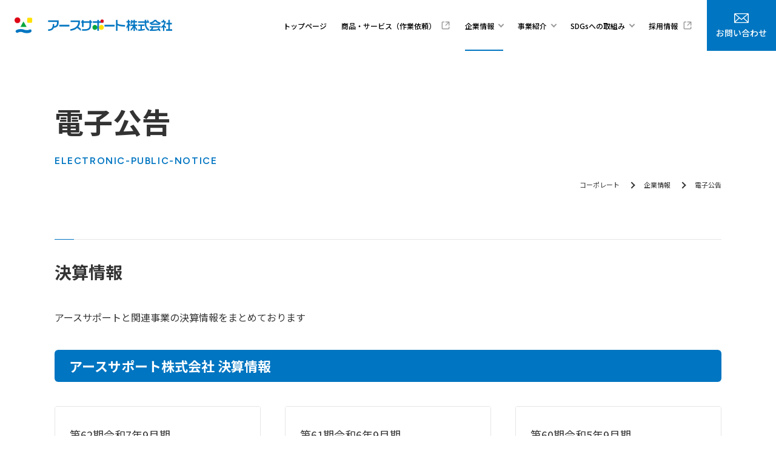

--- FILE ---
content_type: text/html; charset=UTF-8
request_url: http://www.earth-support.jp/corp/company/ir/
body_size: 17687
content:
<!DOCTYPE html>
<!--
/*--------------------------------------------------
  レイアウトID   : 1

  基本骨格となるhtml
  ・基本的にはこのデータをいつも利用する
  ・既存のコーディング済みページのhtml（head、body直下のdivやclassの指定）を利用したいといった
    個別のhtml構造を使用する場合に新しいレイアウトを追加する

  実装では…
  ・DBに格納されたレイアウトレコードを読み出し
  ・DBに格納されたレイアウトではinclude部分は置換タグ
  --------------------------------------------------*/
-->
<html lang="ja">
<head>
  <!-- 共通メタ -->
  
        <meta charset="utf-8">
        <title>電子公告 | 産業廃棄物、汚泥、廃プラスチックの処理ならアースサポート株式会社</title>
        <link rel="shortcut icon" href="/upload/save/common/68d2a5b5fd6027bef215d4a47872e8df.ico">
        <link rel="apple-touch-icon" href="/upload/save/common/fa1a744def02918e3f6b72739e519fd9.png" sizes="180x180">
        <link rel="icon" type="image/png" href="/upload/save/common/fa1a744def02918e3f6b72739e519fd9.png" sizes="192x192">
        <meta http-equiv="X-UA-Compatible" content="IE=edge">
        <meta name="viewport" content="width=device-width,user-scalable=yes,maximum-scale=1">
        <meta name="format-detection" content="telephone=no">
        <meta name="keywords" content="">
        <meta name="description" content="">
        
        

        <link rel="stylesheet" href="//cdn.jsdelivr.net/normalize/3.0.3/normalize.min.css">
        <link rel="stylesheet" href="//fonts.googleapis.com/earlyaccess/notosansjapanese.css">
        <link rel="stylesheet" href="//fonts.googleapis.com/css?family=Lato|Oswald|Roboto|Oxygen:400,700&display=swap">
        <link rel="stylesheet" href="/front/assets/css/import.css">

          <script src="//ajax.googleapis.com/ajax/libs/jquery/2.1.4/jquery.min.js"></script>
        

  <!-- 共通css -->
  <style>
/*  begin parts css..  parts_id : 1383  */
.tm1_pt1 .header {
  position: fixed;
  top: 0;
  right: 0;
  left: 0;
  background: #fff;
  z-index: 100;
}
.tm1_pt1 .header.is-fixed {
  box-shadow: 0 0 10px rgba(0, 0, 0, .1);
}
.tm1_pt1 .header-inner {
  display: flex;
  justify-content: space-between;
  align-items: center;
  padding: 0 0 0 40px;
  height: 84px;
}
.tm1_pt1 .header-logo {
  line-height: 1;
  font-size: inherit;
}
.tm1_pt1 .header-nav {
  display: flex;
  align-items: center;
}
.tm1_pt1 .header-nav-li {
  display: flex;
}
.tm1_pt1 .header-nav-item + .header-nav-item {
  margin: 0 0 0 40px;
}
.tm1_pt1 .header-nav-item > a {
  display: flex;
  justify-content: center;
  align-items: center;
  position: relative;
  height: 84px;
  font-size: 12px;
  font-weight: 500;
}
.tm1_pt1 .header-nav-item > span {
  display: flex;
  justify-content: center;
  align-items: center;
  position: relative;
  height: 84px;
  font-size: 14px;
  font-weight: 500;
  color: #000;
}
.tm1_pt1 .header-nav-item > a::before {
  content: "";
  position: absolute;
  bottom: 0;
  left: 0;
  width: 100%;
  height: 2px;
  background: #0075C1;
  transform: scale(0, 1);
  transform-origin: left top;
  transition: .3s;
}
.tm1_pt1 .header-nav-item > span::before {
  content: "";
  position: absolute;
  bottom: 0;
  left: 0;
  width: 100%;
  height: 2px;
  background: #0075C1;
  transform: scale(0, 1);
  transform-origin: left top;
  transition: .3s;
}
.tm1_pt1 .lower-nav-item > a::after {
  content: "";
  display: inline-block;
  width: 7px;
  height: 7px;
  border-right: 2px solid #999;
  border-bottom: 2px solid #999;
  transform: translateY(-2px) rotate(45deg);
  margin: 0 0 0 8px;
  transition: .3s;
}
.tm1_pt1 .lower-nav-item.is-open > a::after {
  transform: rotate(-135deg);
}
.tm1_pt1 .header-nav-item > a[target="_blank"]::after {
  content: "\e920";
  width: auto;
  height: auto;
  font-family: "icomoon";
  font-size: 16px;
  color: #999;
  line-height: 1;
  border: none;
  transform: none;
  margin: 0 0 0 8px;
}
.tm1_pt1 .header-nav-item > a:hover {
  text-decoration: none;
}
.tm1_pt1 .header-nav-btn:hover {
  opacity: 1;
}
.tm1_pt1 .header-contact {
  margin: 0 0 0 40px;
}
.tm1_pt1 .header-contact a {
  display: flex;
  flex-direction: column;
  justify-content: center;
  align-items: center;
  width: 184px;
  height: 84px;
  font-size: 14px;
  font-weight: 500;
  color: #fff;
  line-height: 1.2;
  background: #0075C1;
}
.tm1_pt1 .header-contact a img {
  margin: 0 0 8px;
}
.tm1_pt1 .mega-menu {
  display: none;
  position: absolute;
  top: 84px;
  right: 0;
  left: 0;
  padding: 56px 16px;
  background: #F9F9F9;
  box-shadow: 0 5px 5px rgba(0, 0, 0, .1);
}
.tm1_pt1 .mega-menu-inner {
  display: flex;
  justify-content: space-between;
  align-items: flex-start;
  max-width: 1100px;
  margin: 0 auto;
}
.tm1_pt1 .mega-menu-ttl {
  flex: 0 0 245px;
  margin: 0 40px 0 0;
}
.tm1_pt1 .mega-menu-ttl-en {
  font-family: 'Figtree';
  font-size: 56px;
  font-weight: 600;
  line-height: 1.2;
  margin: 0 0 8px;
}
.tm1_pt1 .mega-menu-ttl-ja {
  font-size: 14px;
  font-weight: 500;
  color: #0075C1;
  line-height: 1.2;
}
.tm1_pt1 .mega-menu-ttl-btn {
  margin: 32px 0 0;
}
.tm1_pt1 .mega-menu-ttl-btn a {
  position: relative;
  display: flex;
  align-items: center;
  font-size: 14px;
  font-weight: 500;
  color: #fff;
  border: 1px solid #0075C1;
  border-radius: 9999px;
  background: #0075C1;
  padding: 12px 40px;
}
.tm1_pt1 .mega-menu-ttl-btn a::after {
  content: "";
  position: absolute;
  top: 50%;
  right: 16px;
  display: inline-block;
  width: 15px;
  height: 16px;
  background-image: url([data-uri]);
  background-size: contain;
  background-repeat: no-repeat;
  filter: brightness(0) invert(1);
  transform: translateY(-50%);
  transition: .3s;
}
.tm1_pt1 .mega-menu-list {
  flex: 1;
  display: grid;
  grid-template-columns: repeat(3, 1fr);
  gap: 24px 40px;
}
.tm1_pt1 .mega-menu-list-item {
  position: relative;
  border-bottom: 1px solid #E6E6E6;
}
.tm1_pt1 .mega-menu-list-item::before {
  content: "";
  position: absolute;
  bottom: -1px;
  left: 0;
  width: 100%;
  height: 1px;
  background: #0075C1;
  transform: scale(0, 1);
  transform-origin: left top;
  transition: .3s;
}
.tm1_pt1 .mega-menu-list-item a {
  display: block;
  position: relative;
  font-size: 14px;
  padding: 0 32px 24px 0;
}
.tm1_pt1 .mega-menu-list-item a::before {
  content: "";
  position: absolute;
  top: 4px;
  right: 0;
  display: inline-block;
  width: 15px;
  height: 16px;
  background-image: url([data-uri]);
  background-size: contain;
  background-repeat: no-repeat;
  transition: .3s;
}
.tm1_pt1 .mega-menu-list-item a[target="_blank"]::before {
  content: none;
}
.tm1_pt1 .mega-menu-list-item a[target="_blank"]::after {
  content: "\e920";
  position: absolute;
  top: 4px;
  right: 0;
  font-family: "icomoon";
  font-size: 16px;
  color: #999;
  line-height: 1;
  transition: .3s;
}
.tm1_pt1 .mega-menu-list-item a[href*=".pdf"]::after {
  /*content: "\e98b";*/
  /*position: absolute;*/
  /*top: 4px;*/
  /*right: 0;*/
  /*font-family: "icomoon";*/
  /*font-size: 16px;*/
  /*color: #999;*/
  /*line-height: 1;*/
  /*transition: .3s;*/
}
.tm1_pt1 .accordion-menu {
  display: none;
}

@media screen and (min-width: 768px) {
.tm1_pt1   .header-nav-item > a:hover::before {
    transform: scale(1, 1);
  }
.tm1_pt1   .header-nav-item > span:hover::before {
    transform: scale(1, 1);
  }
.tm1_pt1   .header-nav-item > a.is-current::before {
    transform: scale(1, 1);
  }
.tm1_pt1   .mega-menu-ttl-btn a:hover {
    color: #0075C1;
    background: #fff;
  }
.tm1_pt1   .mega-menu-ttl-btn a:hover::after {
    filter: none;
  }
.tm1_pt1   .mega-menu-list-item:hover::before {
    transform: scale(1, 1);
  }
.tm1_pt1   .mega-menu-list-item a:hover::before {
    background-image: url([data-uri]);
  }
.tm1_pt1   .mega-menu-list-item a[target="_blank"]:hover::after {
    color: #0075C1;
  }
.tm1_pt1   .header-contact a:hover {
    opacity: .7;
  }
}

@media screen and (max-width: 1300px) {
.tm1_pt1   .header-inner {
    padding: 0 0 0 24px;
  }
.tm1_pt1   .header-logo {
    width: 260px;
  }
.tm1_pt1   .header-nav-item + .header-nav-item {
    margin: 0 0 0 24px;
  }
.tm1_pt1   .header-contact {
    margin: 0 0 0 24px;
  }
.tm1_pt1   .header-contact a {
    width: 114px;
  }
}

@media screen and (max-width: 767px) {
.tm1_pt1   .header-inner {
    height: 80px;
    padding: 0 16px;
  }
.tm1_pt1   .header-logo img {
    width: 200px;
  }
.tm1_pt1   .header-nav {
    display: block;
    position: fixed;
    top: 80px;
    right: -100vw;
    width: 100vw;
    height: calc(100vh - 80px);
    height: calc(100svh - 80px);
    overflow: auto;
    background: #F2F2F2;
    visibility: hidden;
    transition: .3s;
  }
.tm1_pt1   .header-nav.is-open {
    right: 0;
    visibility: visible;
  }
.tm1_pt1   .header-nav-li {
    display: block;
    background: #fff;
    padding: 0 16px;
  }
.tm1_pt1   .header-nav-item {
    position: relative;
    border-bottom: 1px solid #E6E6E6;
  }
.tm1_pt1   .header-nav-item + .header-nav-item {
    margin: 0;
  }
.tm1_pt1   .lower-nav-item::after {
    content: "";
    position: absolute;
    top: 32px;
    right: 24px;
    display: inline-block;
    width: 7px;
    height: 7px;
    border-right: 2px solid #999;
    border-bottom: 2px solid #999;
    transform: rotate(45deg);
    transition: .3s;
  }
.tm1_pt1   .lower-nav-item.accordion-open::after {
    transform: rotate(-135deg);
  }
.tm1_pt1   .header-nav-item > a {
    display: block;
    height: auto;
    padding: 24px 40px 24px 24px;
  }
.tm1_pt1   .header-nav-item > span {
    display: block;
    height: auto;
    padding: 24px 40px 24px 24px;
  }
.tm1_pt1   .header-nav-item:not(.lower-nav-item) > a::before {
    top: 32px;
    right: 24px;
    left: auto;
    width: 10px;
    height: 10px;
    background-image: url([data-uri]);
    background-size: contain;
    background-repeat: no-repeat;
    background-color: transparent;
    transform: rotate(-90deg);
    transform-origin: inherit;
  }
.tm1_pt1   .header-nav-item:not(.lower-nav-item) > a[target="_blank"]::before {
    content: none;
  }
.tm1_pt1   .header-nav-item:not(.lower-nav-item) > a[target="_blank"]::after {
    position: absolute;
    top: 30px;
    right: 22px;
    font-size: 14px;
    margin: 0;
  }
.tm1_pt1   .lower-nav-item > a {
    display: inline-block;
  }
.tm1_pt1   .lower-nav-item > a::after {
    content: none;
  }
.tm1_pt1   .accordion-menu {
    background: #F9F9F9;
  }
.tm1_pt1   .accordion-menu-item + .accordion-menu-item {
    border-top: 1px solid #E6E6E6;
  }
.tm1_pt1   .accordion-menu-item a {
    position: relative;
    display: block;
    padding: 16px 40px 16px 24px;
  }
.tm1_pt1   .accordion-menu-item a::before {
    content: "";
    position: absolute;
    top: 24px;
    right: 24px;
    width: 10px;
    height: 10px;
    background-image: url([data-uri]);
    background-size: contain;
    background-repeat: no-repeat;
    background-color: transparent;
    transform: rotate(-90deg);
  }
.tm1_pt1   .accordion-menu-item a[target="_blank"]::before {
    content: none;
  }
.tm1_pt1   .accordion-menu-item a[target="_blank"]::after {
    content: "\e920";
    position: absolute;
    top: 22px;
    right: 22px;
    font-family: "icomoon";
    font-size: 14px;
    color: #999;
    line-height: 1;
  }
.tm1_pt1   .accordion-menu-item a[href*=".pdf"]::after {
    /*content: "\e98b";*/
    /*position: absolute;*/
    /*top: 22px;*/
    /*right: 22px;*/
    /*font-family: "icomoon";*/
    /*font-size: 14px;*/
    /*color: #999;*/
    /*line-height: 1;*/
  }
.tm1_pt1   .header-contact {
    background: #fff;
    padding: 24px 16px;
    margin: 0;
  }
.tm1_pt1   .header-contact a {
    flex-direction: inherit;
    width: auto;
    height: auto;
    padding: 14px 16px;
    border-radius: 9999px;
  }
.tm1_pt1   .header-contact a img {
    flex-shrink: 0;
    margin: 0 16px 0 0;
  }
.tm1_pt1   .hbg-bottom {
    padding: 40px 16px;
  }
.tm1_pt1   .hbg-bottom-nav-item + .hbg-bottom-nav-item {
    margin: 16px 0 0;
  }
.tm1_pt1   .hbg-bottom-nav-item a {
    font-size: 12px;
  }
.tm1_pt1   .header-nav-btn {
    position: absolute;
    top: 16px;
    right: 16px;
    display: block;
    width: 48px;
    height: 48px;
    transition: .3s;
  }
.tm1_pt1   .header-nav-btn-line {
    position: absolute;
    top: 0;
    right: 0;
    bottom: 0;
    left: 0;
    display: block;
    width: 24px;
    height: 1px;
    background: #333;
    margin: auto;
    transition: .3s;
  }
.tm1_pt1   .header-nav-btn-line::before {
    content: "";
    position: absolute;
    top: -8px;
    display: block;
    width: 100%;
    height: 100%;
    background: #333;
    transition: .3s;
  }
.tm1_pt1   .header-nav-btn-line::after {
    content: "";
    position: absolute;
    top: 8px;
    display: block;
    width: 100%;
    height: 100%;
    background: #333;
    transition: .3s;
  }
.tm1_pt1   .header-nav-btn.is-open .header-nav-btn-line {
    background: transparent;
  }
.tm1_pt1   .header-nav-btn.is-open .header-nav-btn-line::before {
    top: 0;
    background: #333;
    transform: rotate(45deg);
  }
.tm1_pt1   .header-nav-btn.is-open .header-nav-btn-line::after {
    top: 0;
    background: #333;
    transform: rotate(-45deg);
  }
}
@media screen and (min-width: 769px) {
.tm1_pt1   .sp-only {
    display: none;
  }
}
@media screen and (max-width: 768px) {
.tm1_pt1   .pc-only {
    display: none;
  }
}body {
  line-height: 1.8;
  color: #333;
  font-size: 16px;
  font-family: 'Noto Sans JP', sans-serif;
}
body.is-fixed {
  position: fixed;
  width: 100%;
  z-index :1
}
a {
  color: #333;
  text-decoration: none;
  transition: .3s;
}
a:hover {
  text-decoration: none;
  opacity: 1;
}
img {
  max-width: 100%;
  height: auto;
}
.main-container {
  margin-top: 84px;
}
.page-content-width {
  width: auto;
  max-width: 1100px;
}
h1,
h2,
h3,
h4,
h5,
h6 {
  line-height: 1.5;
}
.visually-hidden {
  position: absolute;
  white-space: nowrap;
  width: 1px;
  height: 1px;
  overflow: hidden;
  border: 0;
  padding: 0;
  clip: rect(0 0 0 0);
  clip-path: inset(50%); 
  margin: -1px;
}

@media screen and (max-width: 1100px) {
  .page-content-width {
    margin: 0 16px;
  }
}

@media screen and (max-width: 896px) {
  .pc-only {
    display: block!important;
  }
  .sp-only {
    display: none!important;
  }
}

@media screen and (min-width: 768px) {
  a[href^="tel:"]{
    pointer-events: none;
  }
}

@media screen and (max-width: 767px) {
  body {
    font-size: 14px;
  }
  .pc-only {
    display: none!important;
  }
  .sp-only {
    display: block!important;
  }
  .main-container {
    margin-top: 80px;
  }
  .page-content-width {
    margin: 0 16px;
  }
  .page-content-width .page-content-width {
    margin: 0 16px;
  }
}

.template-section-wrapper.tm-wrp1 {display: flex;margin: auto;}
.template-section.tm1.template-section-left {width: 0%;}
.template-section.tm1.template-section-center {width: 100%;}
.template-section.tm1.template-section-right {width: %;}


/*  begin parts css..  parts_id : 3417  */
.tm2_pt2 .page-ttl {
  margin: 80px 0 16px;
}
.tm2_pt2 .page-ttl-ja {
  font-size: 48px;
  font-weight: 700;
  line-height: 1.5;
  word-break: break-all;
  margin: 0 0 16px;
}
.tm2_pt2 .page-ttl-en {
  font-family: 'Figtree';
  font-size: 16px;
  font-weight: 600;
  color: #0075C1;
  line-height: 1.75;
  letter-spacing: .1em;
}

@media screen and (max-width: 767px) {
.tm2_pt2   .page-ttl {
    margin-top: 40px;
  }
.tm2_pt2   .page-ttl-ja {
    font-size: 32px;
  }
.tm2_pt2   .page-ttl-en {
    font-size: 14px;
  }
}

.template-section-wrapper.tm-wrp2 {display: flex;margin: auto;}
.template-section.tm2.template-section-left {width: 0%;}
.template-section.tm2.template-section-center {width: 100%;}
.template-section.tm2.template-section-right {width: %;}


/*  begin parts css..  parts_id : 3418  */
.tm3_pt3 .breadcrumb {
  padding: 0 16px;
  margin: 0 0 80px;
  font-size: 11px;
}
.tm3_pt3 .breadcrumb-inner {
  max-width: 1100px;
  margin: 0 auto;
}
.tm3_pt3 .mod-panel-layout {
  display: flex;
  justify-content: flex-end;
  align-items: center;
  word-spacing: 0;
}
.tm3_pt3 .mod-panel-layout > li {
  display: flex;
  align-items: center;
}
.tm3_pt3 .breadcrumb li + li:before {
  content: "";
  display: block;
  width: 8px;
  height: 8px;
  margin: 0 16px;
  border-top: 2px solid #333;
  border-right: 2px solid #333;
  transform: rotate(45deg);
}
.tm3_pt3 .breadcrumb a {
  color: inherit;
}
.tm3_pt3 .breadcrumb a:hover {
  text-decoration: underline;
}

@media screen and (max-width: 767px) {
.tm3_pt3   .breadcrumb {
    margin: 0 0 40px;
    font-size: 10px;
  }
.tm3_pt3   .breadcrumb li + li:before {
    width: 6px;
    height: 6px;
    margin: 0 8px;
    border-width: 1px;
  }
}

.template-section-wrapper.tm-wrp3 {display: flex;margin: auto;}
.template-section.tm3.template-section-left {width: 0%;}
.template-section.tm3.template-section-center {width: 100%;}
.template-section.tm3.template-section-right {width: %;}


/*  begin parts css..  parts_id : 3420  */
.tm4_pt4 .ttl {
  position: relative;
  font-size: 28px;
  font-weight: 700;
  line-height: 1.5;
  border-top: 1px solid #E6E6E6;
  padding: 32px 0 0;
  margin: 0 0 40px;
}
.tm4_pt4 .ttl::before {
  content: "";
  position: absolute;
  top: -1px;
  left: 0;
  display: block;
  width: 32px;
  height: 1px;
  background: #0075C1;
}

@media screen and (max-width: 767px) {
.tm4_pt4   .ttl {
    font-size: 24px;
    padding: 24px 0 0;
    margin: 0 0 24px;
  }
}

.template-section-wrapper.tm-wrp4 {display: flex;margin: auto;}
.template-section.tm4.template-section-left {width: 0%;}
.template-section.tm4.template-section-center {width: 100%;}
.template-section.tm4.template-section-right {width: %;}


/*  begin parts css..  parts_id : 1748  */
.tm5_pt5 .txt {
  margin: 0 0 40px;
}
.tm5_pt5 .txt.space {
  margin: 0 0 80px;
}

@media screen and (max-width: 767px) {
.tm5_pt5   .txt {
    margin: 0 0 24px;
  }
.tm5_pt5   .txt.space {
    margin: 0 0 40px;
  }
}

.template-section-wrapper.tm-wrp5 {display: flex;margin: auto;}
.template-section.tm5.template-section-left {width: 0%;}
.template-section.tm5.template-section-center {width: 100%;}
.template-section.tm5.template-section-right {width: %;}


/*  begin parts css..  parts_id : 3421  */
.tm6_pt6 .ttl {
  font-size: 22px;
  font-weight: 700;
  color: #fff;
  line-height: 1.5;
  border-radius: 6px;
  background: #0075C1;
  padding: 10px 24px;
  margin: 0 0 40px;
}

@media screen and (max-width: 767px) {
.tm6_pt6   .ttl {
    font-size: 20px;
    margin: 0 0 24px;
  }
}

.template-section-wrapper.tm-wrp6 {display: flex;margin: auto;}
.template-section.tm6.template-section-left {width: 0%;}
.template-section.tm6.template-section-center {width: 100%;}
.template-section.tm6.template-section-right {width: %;}


/*  begin parts css..  parts_id : 3492  */
.tm7_pt7 .pdf-li {
  display: grid;
  grid-template-columns: repeat(3, 1fr);
  gap: 0 40px;
  margin: 0 0 40px;
}
.tm7_pt7 .pdf-li.space {
  margin: 0 0 80px;
}
.tm7_pt7 .pdf-item {
  display: flex;
  flex-direction: column;
  border: 1px solid #E6E6E6;
  border-radius: 3px;
}
.tm7_pt7 .pdf-item-ttl {
  flex-grow: 1;
  font-size: 18px;
  line-height: 1.6;
  background: #fff;
  padding: 32px 24px;
}
.tm7_pt7 .pdf-item-link a {
  display: flex;
  justify-content: center;
  align-items: center;
  font-size: 14px;
  font-weight: 700;
  color: #0075C1;
  text-align: center;
  background: #F5F5F5;
  padding: 24px;
}
.tm7_pt7 .pdf-item-link a::after {
  content: "\e98b";
  flex-shrink: 0;
  display: inline-block;
  font-family: "icomoon";
  font-size: 16px;
  font-weight: 400;
  color: #0075C1;
  line-height: 1;
  margin: 0 0 0 16px;
}
.tm7_pt7 .pdf-item-link a span {
  background: linear-gradient(#0075C1, #0075C1) 0 100%/0 1px no-repeat;
  transition: background .3s;
}

@media screen and (min-width: 768px) {
.tm7_pt7   .pdf-item-link a:hover span {
    background-size: 100% 1px;
  }
}

@media screen and (max-width: 767px) {
.tm7_pt7   .pdf-li {
    display: grid;
    grid-template-columns: repeat(1, 1fr);
    gap: 24px 0;
    margin: 0 0 24px;
  }
.tm7_pt7   .pdf-li.space {
    margin: 0 0 40px;
  }
.tm7_pt7   .pdf-item-ttl {
    padding: 24px 16px;
  }
.tm7_pt7   .pdf-item-link a {
    padding: 16px;
  }
}

.template-section-wrapper.tm-wrp7 {display: flex;margin: auto;}
.template-section.tm7.template-section-left {width: 0%;}
.template-section.tm7.template-section-center {width: 100%;}
.template-section.tm7.template-section-right {width: %;}


/*  begin parts css..  parts_id : 3492  */
.tm8_pt8 .pdf-li {
  display: grid;
  grid-template-columns: repeat(3, 1fr);
  gap: 0 40px;
  margin: 0 0 40px;
}
.tm8_pt8 .pdf-li.space {
  margin: 0 0 80px;
}
.tm8_pt8 .pdf-item {
  display: flex;
  flex-direction: column;
  border: 1px solid #E6E6E6;
  border-radius: 3px;
}
.tm8_pt8 .pdf-item-ttl {
  flex-grow: 1;
  font-size: 18px;
  line-height: 1.6;
  background: #fff;
  padding: 32px 24px;
}
.tm8_pt8 .pdf-item-link a {
  display: flex;
  justify-content: center;
  align-items: center;
  font-size: 14px;
  font-weight: 700;
  color: #0075C1;
  text-align: center;
  background: #F5F5F5;
  padding: 24px;
}
.tm8_pt8 .pdf-item-link a::after {
  content: "\e98b";
  flex-shrink: 0;
  display: inline-block;
  font-family: "icomoon";
  font-size: 16px;
  font-weight: 400;
  color: #0075C1;
  line-height: 1;
  margin: 0 0 0 16px;
}
.tm8_pt8 .pdf-item-link a span {
  background: linear-gradient(#0075C1, #0075C1) 0 100%/0 1px no-repeat;
  transition: background .3s;
}

@media screen and (min-width: 768px) {
.tm8_pt8   .pdf-item-link a:hover span {
    background-size: 100% 1px;
  }
}

@media screen and (max-width: 767px) {
.tm8_pt8   .pdf-li {
    display: grid;
    grid-template-columns: repeat(1, 1fr);
    gap: 24px 0;
    margin: 0 0 24px;
  }
.tm8_pt8   .pdf-li.space {
    margin: 0 0 40px;
  }
.tm8_pt8   .pdf-item-ttl {
    padding: 24px 16px;
  }
.tm8_pt8   .pdf-item-link a {
    padding: 16px;
  }
}

.template-section-wrapper.tm-wrp8 {display: flex;margin: auto;}
.template-section.tm8.template-section-left {width: 0%;}
.template-section.tm8.template-section-center {width: 100%;}
.template-section.tm8.template-section-right {width: %;}


/*  begin parts css..  parts_id : 3492  */
.tm9_pt9 .pdf-li {
  display: grid;
  grid-template-columns: repeat(3, 1fr);
  gap: 0 40px;
  margin: 0 0 40px;
}
.tm9_pt9 .pdf-li.space {
  margin: 0 0 80px;
}
.tm9_pt9 .pdf-item {
  display: flex;
  flex-direction: column;
  border: 1px solid #E6E6E6;
  border-radius: 3px;
}
.tm9_pt9 .pdf-item-ttl {
  flex-grow: 1;
  font-size: 18px;
  line-height: 1.6;
  background: #fff;
  padding: 32px 24px;
}
.tm9_pt9 .pdf-item-link a {
  display: flex;
  justify-content: center;
  align-items: center;
  font-size: 14px;
  font-weight: 700;
  color: #0075C1;
  text-align: center;
  background: #F5F5F5;
  padding: 24px;
}
.tm9_pt9 .pdf-item-link a::after {
  content: "\e98b";
  flex-shrink: 0;
  display: inline-block;
  font-family: "icomoon";
  font-size: 16px;
  font-weight: 400;
  color: #0075C1;
  line-height: 1;
  margin: 0 0 0 16px;
}
.tm9_pt9 .pdf-item-link a span {
  background: linear-gradient(#0075C1, #0075C1) 0 100%/0 1px no-repeat;
  transition: background .3s;
}

@media screen and (min-width: 768px) {
.tm9_pt9   .pdf-item-link a:hover span {
    background-size: 100% 1px;
  }
}

@media screen and (max-width: 767px) {
.tm9_pt9   .pdf-li {
    display: grid;
    grid-template-columns: repeat(1, 1fr);
    gap: 24px 0;
    margin: 0 0 24px;
  }
.tm9_pt9   .pdf-li.space {
    margin: 0 0 40px;
  }
.tm9_pt9   .pdf-item-ttl {
    padding: 24px 16px;
  }
.tm9_pt9   .pdf-item-link a {
    padding: 16px;
  }
}

.template-section-wrapper.tm-wrp9 {display: flex;margin: auto;}
.template-section.tm9.template-section-left {width: 0%;}
.template-section.tm9.template-section-center {width: 100%;}
.template-section.tm9.template-section-right {width: %;}


/*  begin parts css..  parts_id : 3421  */
.tm10_pt10 .ttl {
  font-size: 22px;
  font-weight: 700;
  color: #fff;
  line-height: 1.5;
  border-radius: 6px;
  background: #0075C1;
  padding: 10px 24px;
  margin: 0 0 40px;
}

@media screen and (max-width: 767px) {
.tm10_pt10   .ttl {
    font-size: 20px;
    margin: 0 0 24px;
  }
}

.template-section-wrapper.tm-wrp10 {display: flex;margin: auto;}
.template-section.tm10.template-section-left {width: 0%;}
.template-section.tm10.template-section-center {width: 100%;}
.template-section.tm10.template-section-right {width: %;}


/*  begin parts css..  parts_id : 3492  */
.tm11_pt11 .pdf-li {
  display: grid;
  grid-template-columns: repeat(3, 1fr);
  gap: 0 40px;
  margin: 0 0 40px;
}
.tm11_pt11 .pdf-li.space {
  margin: 0 0 80px;
}
.tm11_pt11 .pdf-item {
  display: flex;
  flex-direction: column;
  border: 1px solid #E6E6E6;
  border-radius: 3px;
}
.tm11_pt11 .pdf-item-ttl {
  flex-grow: 1;
  font-size: 18px;
  line-height: 1.6;
  background: #fff;
  padding: 32px 24px;
}
.tm11_pt11 .pdf-item-link a {
  display: flex;
  justify-content: center;
  align-items: center;
  font-size: 14px;
  font-weight: 700;
  color: #0075C1;
  text-align: center;
  background: #F5F5F5;
  padding: 24px;
}
.tm11_pt11 .pdf-item-link a::after {
  content: "\e98b";
  flex-shrink: 0;
  display: inline-block;
  font-family: "icomoon";
  font-size: 16px;
  font-weight: 400;
  color: #0075C1;
  line-height: 1;
  margin: 0 0 0 16px;
}
.tm11_pt11 .pdf-item-link a span {
  background: linear-gradient(#0075C1, #0075C1) 0 100%/0 1px no-repeat;
  transition: background .3s;
}

@media screen and (min-width: 768px) {
.tm11_pt11   .pdf-item-link a:hover span {
    background-size: 100% 1px;
  }
}

@media screen and (max-width: 767px) {
.tm11_pt11   .pdf-li {
    display: grid;
    grid-template-columns: repeat(1, 1fr);
    gap: 24px 0;
    margin: 0 0 24px;
  }
.tm11_pt11   .pdf-li.space {
    margin: 0 0 40px;
  }
.tm11_pt11   .pdf-item-ttl {
    padding: 24px 16px;
  }
.tm11_pt11   .pdf-item-link a {
    padding: 16px;
  }
}

.template-section-wrapper.tm-wrp11 {display: flex;margin: auto;}
.template-section.tm11.template-section-left {width: 0%;}
.template-section.tm11.template-section-center {width: 100%;}
.template-section.tm11.template-section-right {width: %;}


/*  begin parts css..  parts_id : 3442  */
.tm12_pt12 .btn {
  margin: 0 0 40px;
}
.tm12_pt12 .btn.space {
  margin: 0 0 80px;
}
.tm12_pt12 .btn-left {
  text-align: left;
}
.tm12_pt12 .btn-right {
  text-align: right;
}
.tm12_pt12 .btn-center {
  text-align: center;
}
.tm12_pt12 .btn a {
  position: relative;
  display: inline-flex;
  justify-content: center;
  align-items: center;
  min-width: 245px;
  font-size: 14px;
  font-weight: 500;
  line-height: 1.4;
  text-align: center;
  border: 1px solid #E6E6E6;
  border-radius: 9999px;
  background: #fff;
  padding: 15px 40px;
}
.tm12_pt12 .btn a::after {
  content: "";
  position: absolute;
  top: calc(50% + 1px);
  left: 16px;
  display: block;
  width: 16px;
  height: 16px;
  background-image: url([data-uri]);
  background-size: contain;
  background-repeat: no-repeat;
  transform: translateY(-50%) rotate(90deg);
  transition: .3s;
}

@media screen and (min-width: 768px) {
.tm12_pt12   .btn a:hover {
    color: #fff;
    border-color: #0075C1;
    background: #0075C1;
  }
.tm12_pt12   .btn a:hover::after {
    filter: brightness(0) invert(1);
  }
}

@media screen and (max-width: 767px) {
.tm12_pt12   .btn {
    margin: 0 0 24px;
  }
.tm12_pt12   .btn.space {
    margin: 0 0 40px;
  }
.tm12_pt12   .btn a {
    display: flex;
    min-width: inherit;
  }
}

.template-section-wrapper.tm-wrp12 {display: flex;margin: auto;}
.template-section.tm12.template-section-left {width: 0%;}
.template-section.tm12.template-section-center {width: 100%;}
.template-section.tm12.template-section-right {width: %;}


/*  begin parts css..  parts_id : 3177  */
.tm13_pt13 .cat-paging {
  padding: 0 16px;
}
.tm13_pt13 .cat-paging-inner {
  display: flex;
  justify-content: space-between;
  max-width: 1100px;
  border-top: 1px solid #E6E6E6;
  margin: 0 auto;
  padding: 80px 0 56px;
}
.tm13_pt13 .cat-paging-ttl span {
  display: block;
}
.tm13_pt13 .cat-paging-ttl [lang="ja"] {
  font-size: 18px;
  font-weight: 700;
}
.tm13_pt13 .cat-paging-ttl [lang="en"] {
  margin: 16px 0 0;
  font-family: 'Figtree';
  font-size: 16px;
  font-weight: 600;
  color: #00508F;
}
.tm13_pt13 .cat-paging-list {
  display: flex;
  justify-content: space-between;
  flex-wrap: wrap;
  width: 75%;
}
.tm13_pt13 .cat-paging-list::after {
  content: "";
  display: block;
  width: 30.06134969325153%;
}
.tm13_pt13 .cat-paging-list-item {
  position: relative;
  line-height: 1.6;
  width: 30.06134969325153%;
  margin: 0 0 16px;
}
.tm13_pt13 .cat-paging-list-item::before {
  content: "";
  display: block;
  position: absolute;
  right: 100%;
  bottom: 0;
  left: 0;
  height: 1px;
  background: #0075C1;
  z-index: 1;
  transition: .3s;
}
.tm13_pt13 .cat-paging-list-item a {
  display: block;
  position: relative;
  height: 100%;
  padding: 0 40px 16px 0;
  border-bottom: 1px solid #E6E6E6;
  font-weight: 500;
}
.tm13_pt13 .cat-paging-list-item a span {
  position: absolute;
  top: 2px;
  right: 0;
  display: block;
  width: 24px;
  height: 24px;
  border-radius: 100%;
  background: #0075C1;
}
.tm13_pt13 .cat-paging-list-item a span::before {
  content: "";
  position: absolute;
  top: 50%;
  left: 50%;
  display: inline-block;
  width: 10px;
  height: 10px;
  background-image: url([data-uri]);
  background-size: contain;
  background-repeat: no-repeat;
  filter: brightness(0) invert(1);
  transform: translate(-50%, -50%);
}
.tm13_pt13 .cat-paging-list-item a[target="_blank"] span::before {
  content: none;
}
.tm13_pt13 .cat-paging-list-item a[target="_blank"] span::after {
  content: "\e920";
  position: absolute;
  top: 50%;
  left: 50%;
  line-height: 1;
  font-size: 14px;
  font-family: "icomoon";
  font-weight: 400;
  color: #fff;
  transform: translate(-50%, -50%);
}
.tm13_pt13 .cat-paging-list-item a[href$=".pdf&repository=page"] span::after {
  content: "\e98b";
}
.tm13_pt13 .cat-paging-list-item a[href$=".pdf&repository=template"] span::after {
  content: "\e98b";
}

@media screen and (min-width: 768px) {
.tm13_pt13   .cat-paging-list-item a:hover {
    color: #0075C1;
    text-decoration: none;
  }
.tm13_pt13   .cat-paging-list-item:hover::before {
    right: 0;
  }
}

@media screen and (max-width: 1024px) {
.tm13_pt13   .cat-paging-inner {
    display: block;
    padding: 40px 0 16px;
  }
.tm13_pt13   .cat-paging-ttl {
    margin: 0 0 24px;
  }
.tm13_pt13   .cat-paging-list {
    width: auto;
  }
}

@media screen and (max-width: 896px) {
.tm13_pt13   .cat-paging-inner {
    padding: 24px 0 40px;
  }
.tm13_pt13   .cat-paging-list {
    display: block;
    border-top: 1px solid #E6E6E6;
  }
.tm13_pt13   .cat-paging-list-item {
    width: auto;
    margin: 0;
  }
.tm13_pt13   .cat-paging-list-item a {
    padding: 16px 24px 16px 0;
  }
.tm13_pt13   .cat-paging-list-item a span {
    top: 50%;
    transform: translateY(-50%);
  }
}

.template-section-wrapper.tm-wrp13 {display: flex;margin: auto;}
.template-section.tm13.template-section-left {width: 0%;}
.template-section.tm13.template-section-center {width: 100%;}
.template-section.tm13.template-section-right {width: %;}


/*  begin parts css..  parts_id : 3354  */
.tm14_pt14 .footer-contact {
  position: relative;
  padding: 0 16px;
}
.tm14_pt14 .footer-contact::before {
  content: "";
  position: absolute;
  right: 0;
  bottom: 0;
  left: 0;
  display: block;
  height: 50%;
  background: #F2F2F2;
  z-index: -5;
}
.tm14_pt14 .footer-contact-inner {
  max-width: 1100px;
  margin: 0 auto;
}
.tm14_pt14 .footer-contact-box {
  background: #0075C1;
  padding: 80px 40px;
}
.tm14_pt14 .ttl {
  font-family: 'Figtree';
  font-size: 80px;
  font-weight: 600;
  color: #fff;
  line-height: 1.2;
  text-align: center;
  margin: 0 0 4px;
}
.tm14_pt14 .txt {
  color: #fff;
  text-align: center;
  margin: 0 0 40px;
}
.tm14_pt14 .footer-contact-row {
  display: flex;
  justify-content: center;
}
.tm14_pt14 .footer-contact-col {
  width: 50%;
  max-width: 480px;
}
.tm14_pt14 .footer-contact-col:nth-of-type(1) {
  padding: 0 56px 0 0;
}
.tm14_pt14 .footer-contact-col:nth-of-type(2) {
  border-left: 1px solid rgba(255, 255, 255, .3);
  padding: 0 0 0 56px;
}
.tm14_pt14 .footer-contact-col-ttl {
  font-size: 18px;
  font-weight: 500;
  color: #fff;
  line-height: 1.5;
  text-align: center;
  margin: 0 0 16px;
}
.tm14_pt14 .tel {
  text-align: center;
  margin: 0 0 8px;
}
.tm14_pt14 .tel a {
  display: inline-flex;
  align-items: center;
  font-family: 'Figtree';
  font-size: 52px;
  color: #fff;
  line-height: 1;
}
.tm14_pt14 .tel a::before {
  content: "";
  display: inline-block;
  flex-shrink: 0;
  width: 31px;
  height: 40px;
  background-image: url([data-uri]);
  background-size: contain;
  background-repeat: no-repeat;
  margin: 0 10px 0 0;
}
.tm14_pt14 .time {
  color: #fff;
  line-height: 1.4;
  text-align: center;
}
.tm14_pt14 .btn a {
  display: flex;
  justify-content: center;
  align-items: center;
  font-size: 18px;
  font-weight: 500;
  color: #0075C1;
  line-height: 1.5;
  border: 1px solid #fff;
  border-radius: 9999px;
  background: #fff;
  padding: 16px;
  margin: 0 auto;
}
.tm14_pt14 .btn a::before {
  content: "";
  display: inline-block;
  flex-shrink: 0;
  width: 28px;
  height: 20px;
  background-image: url([data-uri]);
  background-size: contain;
  background-repeat: no-repeat;
  margin: 0 16px 0 0;
  transition: .3s;
}

@media screen and (min-width: 768px) {
.tm14_pt14   .btn a:hover {
    color: #fff;
    background: #0075C1;
  }
.tm14_pt14   .btn a:hover::before {
    filter: brightness(0) invert(1);
  }
}

@media screen and (max-width: 767px) {
.tm14_pt14   .footer-contact-box {
    padding: 40px 24px;
  }
.tm14_pt14   .ttl {
    font-size: 64px;
  }
.tm14_pt14   .txt {
    margin: 0 0 24px;
  }
.tm14_pt14   .footer-contact-row {
    display: block;
  }
.tm14_pt14   .footer-contact-col {
    width: auto;
    max-width: inherit;
  }
.tm14_pt14   .footer-contact-col:nth-of-type(1) {
    padding: 0 0 24px;
  }
.tm14_pt14   .footer-contact-col:nth-of-type(2) {
    border-top: 1px solid rgba(255, 255, 255, .3);
    border-left: none;
    padding: 24px 0 0;
  }
.tm14_pt14   .tel a {
    font-size: 34px;
  }
.tm14_pt14   .tel a::before {
    width: 22px;
    height: 29px;
    margin: 0 6px 0 0;
  }
  
}

/*  begin parts css..  parts_id : 3356  */
.tm14_pt15 .footer {
  background: #F2F2F2;
  padding: 0 16px;
}
.tm14_pt15 .footer-inner {
  max-width: 1100px;
  margin: 0 auto;
  padding: 80px 0;
}
.tm14_pt15 .footer-box {
  display: flex;
  justify-content: space-between;
  align-items: flex-start;
}
.tm14_pt15 .footer-left {
  flex: 0 0 340px;
}
.tm14_pt15 .logo {
  margin: 0 0 24px;
}
.tm14_pt15 .company {
  margin: 0 0 32px;
}
.tm14_pt15 .sns-li {
  display: flex;
}
.tm14_pt15 .sns-item + .sns-item {
  margin: 0 0 0 16px;
}
.tm14_pt15 .sns-item a {
  display: inline-block;
}
.tm14_pt15 .footer-right {
  width: 61.82%;
}
.tm14_pt15 .footer-nav-row {
  display: flex;
  justify-content: space-between;
  align-items: flex-start;
}
.tm14_pt15 .footer-nav-col {
  width: 29.41%;
}
.tm14_pt15 .footer-nav-item + .footer-nav-item {
  margin: 10px 0 0;
}
.tm14_pt15 .footer-nav-item > a {
  font-size: 14px;
  font-weight: 500;
  color: #505050;
}
.tm14_pt15 .footer-nav-item > a span {
  background: linear-gradient(#505050, #505050) 0 100%/0 1px no-repeat;
  transition: background .3s;
}
.tm14_pt15 .footer-nav-item > ul {
  margin: 10px 0 0;
}
.tm14_pt15 .footer-nav-item > ul li + li {
  margin: 10px 0 0;
}
.tm14_pt15 .footer-nav-item > ul li a {
  display: inline-block;
  font-size: 12px;
}
.tm14_pt15 .footer-nav-item > ul li a[target="_blank"]::after {
  content: "\e920";
  display: inline-block;
  font-family: "icomoon";
  font-size: 12px;
  color: #999;
  line-height: 1;
  margin: 0 0 0 8px;
}
.tm14_pt15 .footer-nav-item > ul li a span {
  background: linear-gradient(#333, #333) 0 100%/0 1px no-repeat;
  transition: background .3s;
}

@media screen and (min-width: 768px) {
.tm14_pt15   .sns-item a:hover {
    opacity: .7;
  }
.tm14_pt15   .footer-nav-item > a:hover span {
    background-size: 100% 1px;
  }
.tm14_pt15   .footer-nav-item > ul li a:hover span {
    background-size: 100% 1px;
  }
}

@media screen and (max-width: 767px) {
.tm14_pt15   .footer-inner {
    padding: 40px 0;
  }
.tm14_pt15   .footer-box {
    display: block;
  }
.tm14_pt15   .logo {
    margin: 0 0 16px;
  }
.tm14_pt15   .company {
    margin: 0 0 24px;
  }
.tm14_pt15   .footer-right {
    display: none;
  }
}

/*  begin parts css..  parts_id : 3357  */
.tm14_pt16 .footer-bottom {
  background: #333;
  padding: 0 16px;
}
.tm14_pt16 .footer-bottom-inner {
  display: flex;
  justify-content: space-between;
  align-items: center;
  max-width: 1100px;
  margin: 0 auto;
  padding: 24px 0;
}
.tm14_pt16 .footer-bottom-nav {
  display: flex;
}
.tm14_pt16 .footer-bottom-nav-item + .footer-bottom-nav-item {
  margin: 0 0 0 24px;
}
.tm14_pt16 .footer-bottom-nav-item a {
  display: inline-block;
  font-size: 12px;
  color: #fff;
}
.tm14_pt16 .footer-bottom-nav-item a span {
  background: linear-gradient(#fff, #fff) 0 100%/0 1px no-repeat;
  transition: background .3s;
}
.tm14_pt16 .copyright small {
  font-size: 12px;
  color: #fff;
}

@media screen and (min-width: 768px) {
.tm14_pt16   .footer-bottom-nav-item a:hover span {
    background-size: 100% 1px;
  }
}

@media screen and (max-width: 767px) {
.tm14_pt16   .footer-bottom-inner {
    display: block;
  }
.tm14_pt16   .footer-bottom-nav {
    display: block;
    margin: 0 0 16px;
  }
.tm14_pt16   .footer-bottom-nav-item + .footer-bottom-nav-item {
    margin: 8px 0 0;
  }
}

.template-section-wrapper.tm-wrp14 {display: flex;margin: auto;}
.template-section.tm14.template-section-left {width: 0%;}
.template-section.tm14.template-section-center {width: 100%;}
.template-section.tm14.template-section-right {width: %;}

</style>

  <!-- ページ個別js -->
  <style></style>

  <!-- headタグの最後に追加する文字列-->
  <script src="https://ajax.googleapis.com/ajax/libs/jquery/3.5.1/jquery.min.js"></script>
<link rel="preconnect" href="https://fonts.googleapis.com">
<link rel="preconnect" href="https://fonts.gstatic.com" crossorigin>
<link href="https://fonts.googleapis.com/css2?family=Figtree:wght@600;700;900&family=Noto+Sans+JP:wght@400;500;700&display=swap" rel="stylesheet">
<script>
$(function() {
  if(window.innerWidth > 767) {
    $("meta[name='viewport']").attr("content", "width=1200,user-scalable=yes,maximum-scale=1")
  }
});
</script>

<!-- Google tag (gtag.js) -->
<script async src="https://www.googletagmanager.com/gtag/js?id=G-2RF3RPYRR6"></script>
<script>
  window.dataLayer = window.dataLayer || [];
  function gtag(){dataLayer.push(arguments);}
  gtag('js', new Date());

  gtag('config', 'G-2RF3RPYRR6');
</script>

<!-- Google tag (gtag.js) -->
<script async src="https://www.googletagmanager.com/gtag/js?id=G-WYWDZSRS9D"></script>
<script>
  window.dataLayer = window.dataLayer || [];
  function gtag(){dataLayer.push(arguments);}
  gtag('js', new Date());

  gtag('config', 'G-WYWDZSRS9D');
</script>

  <!-- headタグに追加する文字列 ページ個別-->
  
</head>

<body id="page-1277" class=" company corp ir member-logout">
  <!-- bodyタグの最初に追加する文字列-->
  

  <!-- bodyタグに追加する文字列-->
  

  <div class="js-overlay"></div>

  <!-- Start header-->
  <header class="page-header">
  <section class="template-section-wrapper tm-wrp1 "><section class="template-section tm1 template-section-left "></section><section class="template-section tm1 template-section-center "><!----begin parts html..  parts_id : 1383---->
<section class="tm1_pt1 parts-section  page-max-width"><header class="header">
  <div class="header-inner">
    <h1 class="header-logo"><a href="/corp/"><img src="/upload/save/template/c6b7b58f20fd89112b19592739a81a1d.png" alt="アースサポート株式会社" width="360" height="38"></a></h1>
    <button type="button" class="header-nav-btn sp-only" aria-controls="global-nav">
      <span class="visually-hidden">メニューを開閉する</span>
      <span class="header-nav-btn-line"></span>
    </button>
    <nav id="global-nav" class="header-nav is-close">
      <ul class="header-nav-li">
        <li class="header-nav-item"><a href="/corp/">トップページ</a></li>
        <li class="header-nav-item"><a href="/" target="_blank">商品・サービス（作業依頼）</a></li>
        <li class="header-nav-item lower-nav-item">
          <a href="/corp/company">企業情報</a>
          <!--PC時メガメニュー-->
          <div class="mega-menu">
            <div class="mega-menu-inner">
              <div class="mega-menu-ttl">
                <div class="mega-menu-ttl-en">Company</div>
                <div class="mega-menu-ttl-ja">企業情報</div>
                <div class="mega-menu-ttl-btn"><a href="/corp/company">企業情報を見る</a></div>
              </div>
              <ul class="mega-menu-list">
                <li class="mega-menu-list-item"><a href="/corp/company/greeting">ご挨拶</a></li>
                <li class="mega-menu-list-item"><a href="/corp/company/about/">会社概要</a></li>
                <li class="mega-menu-list-item"><a href="/corp/company/promise">Vision&Mission&Values</a></li>
                <li class="mega-menu-list-item"><a href="/corp/company/cm">会社CM</a></li>
                <li class="mega-menu-list-item"><a href="/corp/company/group">グループ会社</a></li>
                <li class="mega-menu-list-item"><a href="/corp/company/maintenance-record">廃棄物処理施設維持管理記録</a></li>
                <li class="mega-menu-list-item"><a href="/corp/company/certificate">許認可一覧</a></li>
                <li class="mega-menu-list-item"><a href="/corp/company/ir/">電子公告</a></li>
                <li class="mega-menu-list-item"><a href="/upload/user/company_pamphlet.pdf" target="_blank">会社案内パンフレット</a></li>
                <li class="mega-menu-list-item"><a href="/blog/">社長ブログ</a></li>
              </ul>
            </div>
          </div>
          <!--SP時アコーディオンメニュー-->
          <ul class="accordion-menu">
            <li class="accordion-menu-item"><a href="/corp/company/greeting">ご挨拶</a></li>
            <li class="accordion-menu-item"><a href="/corp/company/about/">会社概要</a></li>
            <li class="accordion-menu-item"><a href="/corp/company/promise">Vision&Mission&Values</a></li>
            <li class="accordion-menu-item"><a href="/corp/company/cm">会社CM</a></li>
            <li class="accordion-menu-item"><a href="/corp/company/group">グループ会社</a></li>
            <li class="accordion-menu-item"><a href="/corp/company/maintenance-record">廃棄物処理施設維持管理記録</a></li>
            <li class="accordion-menu-item"><a href="/corp/company/certificate">許認可一覧</a></li>
            <li class="accordion-menu-item"><a href="/corp/company/ir/">電子公告</a></li>
            <li class="accordion-menu-item"><a href="/upload/user/company_pamphlet.pdf" target="_blank">会社案内パンフレット</a></li>
            <li class="accordion-menu-item"><a href="/blog/">社長ブログ</a></li>
          </ul>
        </li>
        <li class="header-nav-item lower-nav-item">
          <a href="/corp/business/">事業紹介</a>
          <!--PC時メガメニュー-->
          <div class="mega-menu">
            <div class="mega-menu-inner">
              <div class="mega-menu-ttl">
                <div class="mega-menu-ttl-en">Business</div>
                <div class="mega-menu-ttl-ja">事業紹介</div>
                <div class="mega-menu-ttl-btn"><a href="/corp/business/">事業紹介を見る</a></div>
              </div>
              <ul class="mega-menu-list">
                <li class="mega-menu-list-item"><a href="/corp/business/transportation/">収集・運搬</a></li>
                <li class="mega-menu-list-item"><a href="/corp/business/institution/">中間処理・リサイクル</a></li>
                <li class="mega-menu-list-item"><a href="/corp/business/institution/#fix">最終処分</a></li>
                <li class="mega-menu-list-item"><a href="/service-all/service12/" target="_blank">各種販売</a></li>
                <li class="mega-menu-list-item"><a href="https://www.katazukedou.com/" target="_blank">不用品の片付け</a></li>
                <li class="mega-menu-list-item"><a href="https://kaitaidou.com/" target="_blank">解体・設計</a></li>
              </ul>
            </div>
          </div>
          <!--SP時アコーディオンメニュー-->
          <ul class="accordion-menu">
            <li class="accordion-menu-item"><a href="/corp/business/transportation/">収集・運搬</a></li>
            <li class="accordion-menu-item"><a href="/corp/business/institution/">中間処理・リサイクル</a></li>
            <li class="accordion-menu-item"><a href="/corp/business/institution/#fix">最終処分</a></li>
            <li class="accordion-menu-item"><a href="/service-all/service12/" target="_blank">各種販売</a></li>
            <li class="accordion-menu-item"><a href="https://www.katazukedou.com/" target="_blank">不用品の片付け</a></li>
            <li class="accordion-menu-item"><a href="https://kaitaidou.com/" target="_blank">解体・設計</a></li>
          </ul>
        </li>
        <li class="header-nav-item lower-nav-item">
          <a href="/corp/sdgs/">SDGsへの取組み</a>
          <!--PC時メガメニュー-->
          <div class="mega-menu">
            <div class="mega-menu-inner">
              <div class="mega-menu-ttl">
                <div class="mega-menu-ttl-en">SDGs</div>
                <div class="mega-menu-ttl-ja">SDGsへの取り組み</div>
                <div class="mega-menu-ttl-btn"><a href="/corp/sdgs/">SDGsを見る</a></div>
              </div>
              <ul class="mega-menu-list">
                <li class="mega-menu-list-item"><a href="/corp/sdgs/environment/">環境への取組み</a></li>
                <li class="mega-menu-list-item"><a href="/corp/sdgs/society/">社会への取組み</a></li>
                <li class="mega-menu-list-item"><a href="/corp/sdgs/area/">地域への取組み</a></li>
                <li class="mega-menu-list-item"><a href="/corp/sdgs/employee/">社員への取組み</a></li>
                <li class="mega-menu-list-item"><a href="/corp/sdgs/report">サステナビリティレポート</a></li>
              </ul>
            </div>
          </div>
          <!--SP時アコーディオンメニュー-->
          <ul class="accordion-menu">
            <li class="accordion-menu-item"><a href="/corp/sdgs/environment/">環境への取組み</a></li>
            <li class="accordion-menu-item"><a href="/corp/sdgs/society/">社会への取組み</a></li>
            <li class="accordion-menu-item"><a href="/corp/sdgs/area/">地域への取組み</a></li>
            <li class="accordion-menu-item"><a href="/corp/sdgs/employee/">社員への取組み</a></li>
            <li class="accordion-menu-item"><a href="/corp/sdgs/report">サステナビリティレポート</a></li>
          </ul>
        </li>
        <li class="header-nav-item pc-only"><a href="https://go.earth-support.jp/recruit" target="_blank">採用情報</a></li>
        <li class="header-nav-item sp-only"><a href="https://go.earth-support.jp/recruit-sp-topa" target="_blank">採用情報</a></li>
        <!--<li class="header-nav-item lower-nav-item">
          <span>採用情報</span>
          
          <div class="mega-menu">
            <div class="mega-menu-inner">
              <div class="mega-menu-ttl">
                <div class="mega-menu-ttl-en">Recruit</div>
                <div class="mega-menu-ttl-ja">採用情報</div>
              </div>
              <ul class="mega-menu-list">
                <li class="mega-menu-list-item"><a href="https://job.mynavi.jp/26/pc/search/corp82157/outline.html" target="_blank">新卒採用</a></li>
                <li class="mega-menu-list-item"><a href="https://www.kurashimanet.jp/job/company/220" target="_blank">中途採用</a></li>
              </ul>
            </div>
          </div>
          
          <ul class="accordion-menu">
            <li class="accordion-menu-item"><a href="https://job.mynavi.jp/26/pc/search/corp82157/outline.html" target="_blank">新卒採用</a></li>
            <li class="accordion-menu-item"><a href="https://www.kurashimanet.jp/job/company/220" target="_blank">中途採用</a></li>
          </ul>
        </li>-->
      </ul>
      <div class="header-contact">
        <a href="/contact-service/" target="_blank">
          <img src="[data-uri]" width="24" height="17" >
          お問い合わせ
        </a>
      </div>
      <div class="hbg-bottom sp-only">
        <ul class="hbg-bottom-nav">
          <li class="hbg-bottom-nav-item"><a href="/privacypolicy/">プライバシーポリシー</a></li>
          <li class="hbg-bottom-nav-item"><a href="/sitemap/">サイトマップ</a></li>
        </ul>
      </div>
    </nav>
  </div>
</header></section></section><section class="template-section tm1 template-section-right "></section></section>
  </header>
  <!-- End header -->

  <!-- Start main contents -->
  <section class="main-container">
    <div class="main-container-inner">
      <aside class="page-left">
      </aside>
      <main class="page-main">
      <section class="template-section-wrapper tm-wrp2 "><section class="template-section tm2 template-section-left "></section><section class="template-section tm2 template-section-center "><!----begin parts html..  parts_id : 3417---->
<section class="tm2_pt2 parts-section  page-content-width"><div class="page-ttl">
  <h1 class="page-ttl-ja">電子公告</h1>
  <p class="page-ttl-en">ELECTRONIC-PUBLIC-NOTICE</p>
</div></section></section><section class="template-section tm2 template-section-right "></section></section><section class="template-section-wrapper tm-wrp3 "><section class="template-section tm3 template-section-left "></section><section class="template-section tm3 template-section-center "><!----begin parts html..  parts_id : 3418---->
<section class="tm3_pt3 parts-section  page-max-width"><div class="breadcrumb">
  <div class="breadcrumb-inner">
    <div class="lay-breadcrumbs-list">
        <ol class="mod-panel-layout" vocab="http://schema.org/" typeof="BreadcrumbList">
          <li property="itemListElement" typeof="ListItem">
            <span property="name"><a href="/" property="item" typeof="WebPage">HOME</a><meta property="position" content="1"></span>
          </li><li property="itemListElement" typeof="ListItem"><span property="name"><a href="/corp/" property="item" typeof="WebPage">コーポレート</a><meta property="position" content="2"></span></li><li property="itemListElement" typeof="ListItem"><span property="name"><a href="/corp/company/" property="item" typeof="WebPage">企業情報</a><meta property="position" content="3"></span></li><li property="itemListElement" typeof="ListItem"><span property="name">電子公告</span><meta property="position" content="4"></li>
          </ol>
        </div>
  </div>
</div></section></section><section class="template-section tm3 template-section-right "></section></section><section class="template-section-wrapper tm-wrp4 "><section class="template-section tm4 template-section-left "></section><section class="template-section tm4 template-section-center "><!----begin parts html..  parts_id : 3420---->
<section class="tm4_pt4 parts-section  page-content-width"><h2 class="ttl" id="">決算情報</h2></section></section><section class="template-section tm4 template-section-right "></section></section><section class="template-section-wrapper tm-wrp5 "><section class="template-section tm5 template-section-left "></section><section class="template-section tm5 template-section-center "><!----begin parts html..  parts_id : 1748---->
<section class="tm5_pt5 parts-section  page-content-width"><div class="txt ">アースサポートと関連事業の決算情報をまとめております</div></section></section><section class="template-section tm5 template-section-right "></section></section><section class="template-section-wrapper tm-wrp6 "><section class="template-section tm6 template-section-left "></section><section class="template-section tm6 template-section-center "><!----begin parts html..  parts_id : 3421---->
<section class="tm6_pt6 parts-section  page-content-width"><h3 class="ttl" id="">アースサポート株式会社 決算情報</h3></section></section><section class="template-section tm6 template-section-right "></section></section><section class="template-section-wrapper tm-wrp7 "><section class="template-section tm7 template-section-left "></section><section class="template-section tm7 template-section-center "><!----begin parts html..  parts_id : 3492---->
<section class="tm7_pt7 parts-section  page-content-width"><div class="pdf-li ">
  <div class="pdf-item">
    <div class="pdf-item-ttl">第62期令和7年9月期</div>
    <div class="pdf-item-link">
      <a href="/frontend/posts/posts/download_file?&key=0&saved_as=35da0affb262412fe3f0d5efc826d756.pdf&name=第62期令和7年9月期.pdf&repository=page" target="_blank"><span>詳細情報を見る</span></a>
    </div>
  </div>
  <div class="pdf-item">
    <div class="pdf-item-ttl">第61期令和6年9月期</div>
    <div class="pdf-item-link">
      <a href="/frontend/posts/posts/download_file?&key=0&saved_as=6726148cb733df764035d9146dc1f3b2.pdf&name=第61期令和6年9月期.pdf&repository=page" target="_blank"><span>詳細情報を見る</span></a>
    </div>
  </div>
  <div class="pdf-item">
    <div class="pdf-item-ttl">第60期令和5年9月期</div>
    <div class="pdf-item-link">
      <a href="/frontend/posts/posts/download_file?&key=0&saved_as=29aa5968ea492551fbea041823724614.pdf&name=第60期令和5年9月期.pdf&repository=page" target="_blank"><span>詳細情報を見る</span></a>
    </div>
  </div>
</div></section></section><section class="template-section tm7 template-section-right "></section></section><section class="template-section-wrapper tm-wrp8 "><section class="template-section tm8 template-section-left "></section><section class="template-section tm8 template-section-center "><!----begin parts html..  parts_id : 3492---->
<section class="tm8_pt8 parts-section  page-content-width"><div class="pdf-li ">
  <div class="pdf-item">
    <div class="pdf-item-ttl">第59期令和4年9月期</div>
    <div class="pdf-item-link">
      <a href="/frontend/posts/posts/download_file?&key=0&saved_as=95be8456dad5f4a095be261c7c157548.pdf&name=第59期令和4年9月期.pdf&repository=page" target="_blank"><span>詳細情報を見る</span></a>
    </div>
  </div>
  <div class="pdf-item">
    <div class="pdf-item-ttl">第58期令和3年9月期</div>
    <div class="pdf-item-link">
      <a href="/frontend/posts/posts/download_file?&key=0&saved_as=1edbd4a644bacea014bbcdd26ddd4374.pdf&name=第58期令和3年9月期.pdf&repository=page" target="_blank"><span>詳細情報を見る</span></a>
    </div>
  </div>
  <div class="pdf-item">
    <div class="pdf-item-ttl">第57期令和2年9月期</div>
    <div class="pdf-item-link">
      <a href="/frontend/posts/posts/download_file?&key=0&saved_as=644f60cbdd61e96aceb4958116bb5f0c.pdf&name=第57期令和2年9月期.pdf&repository=page" target="_blank"><span>詳細情報を見る</span></a>
    </div>
  </div>
</div></section></section><section class="template-section tm8 template-section-right "></section></section><section class="template-section-wrapper tm-wrp9 "><section class="template-section tm9 template-section-left "></section><section class="template-section tm9 template-section-center "><!----begin parts html..  parts_id : 3492---->
<section class="tm9_pt9 parts-section  page-content-width"><div class="pdf-li ">
  <div class="pdf-item">
    <div class="pdf-item-ttl">第56期令和元年9月期</div>
    <div class="pdf-item-link">
      <a href="/frontend/posts/posts/download_file?&key=0&saved_as=e389942f8d593ebeb75f112a86d826c2.pdf&name=第56期令和元年9月期.pdf&repository=page" target="_blank"><span>詳細情報を見る</span></a>
    </div>
  </div>
  <div class="pdf-item">
    <div class="pdf-item-ttl">第55期平成30年9月期</div>
    <div class="pdf-item-link">
      <a href="/frontend/posts/posts/download_file?&key=0&saved_as=ed1161d3cb5e3e5f3f405b18938e885c.pdf&name=第55期平成30年9月期.pdf&repository=page" target="_blank"><span>詳細情報を見る</span></a>
    </div>
  </div>
  <div class="pdf-item">
    <div class="pdf-item-ttl"></div>
    <div class="pdf-item-link">
      <a href="" target="_blank"><span>詳細情報を見る</span></a>
    </div>
  </div>
</div></section></section><section class="template-section tm9 template-section-right "></section></section><section class="template-section-wrapper tm-wrp10 "><section class="template-section tm10 template-section-left "></section><section class="template-section tm10 template-section-center "><!----begin parts html..  parts_id : 3421---->
<section class="tm10_pt10 parts-section  page-content-width"><h3 class="ttl" id="">株式会社片付け堂決算情報</h3></section></section><section class="template-section tm10 template-section-right "></section></section><section class="template-section-wrapper tm-wrp11 "><section class="template-section tm11 template-section-left "></section><section class="template-section tm11 template-section-center "><!----begin parts html..  parts_id : 3492---->
<section class="tm11_pt11 parts-section  page-content-width"><div class="pdf-li space">
  <div class="pdf-item">
    <div class="pdf-item-ttl">第1期平成30年9月期</div>
    <div class="pdf-item-link">
      <a href="/frontend/posts/posts/download_file?&key=0&saved_as=697b0af3a0648600a2368df4e7ee7f2f.pdf&name=第1期平成30年9月期.pdf&repository=page" target="_blank"><span>詳細情報を見る</span></a>
    </div>
  </div>
  <div class="pdf-item">
    <div class="pdf-item-ttl"></div>
    <div class="pdf-item-link">
      <a href="" target="_blank"><span>詳細情報を見る</span></a>
    </div>
  </div>
  <div class="pdf-item">
    <div class="pdf-item-ttl"></div>
    <div class="pdf-item-link">
      <a href="" target="_blank"><span>詳細情報を見る</span></a>
    </div>
  </div>
</div></section></section><section class="template-section tm11 template-section-right "></section></section><section class="template-section-wrapper tm-wrp12 "><section class="template-section tm12 template-section-left "></section><section class="template-section tm12 template-section-center "><!----begin parts html..  parts_id : 3442---->
<section class="tm12_pt12 parts-section  page-content-width"><div class="btn btn-center space">
  <a href="/corp/company/">一覧へ戻る</a>
</div></section></section><section class="template-section tm12 template-section-right "></section></section><section class="template-section-wrapper tm-wrp13 "><section class="template-section tm13 template-section-left "></section><section class="template-section tm13 template-section-center "><!----begin parts html..  parts_id : 3177---->
<section class="tm13_pt13 parts-section  page-max-width"><div class="cat-paging">
  <div class="cat-paging-inner">
    <h2 class="cat-paging-ttl">
      <span lang="ja">企業情報</span>
      <span lang="en">Company</span>
    </h2>
    <ul class="cat-paging-list">
      <li class="cat-paging-list-item"><a href="/corp/company/greeting/">ご挨拶<span></span></a></li>
      <li class="cat-paging-list-item"><a href="/corp/company/about/">会社概要<span></span></a></li>
      <li class="cat-paging-list-item"><a href="/corp/company/promise/">Vision&Mission&Values<span></span></a></li>
      <li class="cat-paging-list-item"><a href="/corp/company/cm/">会社CM<span></span></a></li>
      <li class="cat-paging-list-item"><a href="/corp/company/group/">グループ会社<span></span></a></li>
      <li class="cat-paging-list-item"><a href="/corp/company/maintenance-record/">廃棄物処理施設維持管理記録<span></span></a></li>
      <li class="cat-paging-list-item"><a href="/corp/company/certificate/">許認可一覧<span></span></a></li>
      <li class="cat-paging-list-item"><a href="/corp/company/ir/">電子公告(決算情報など)<span></span></a></li>
      <li class="cat-paging-list-item"><a href="https://www.earth-support.jp/upload/user/company_pamphlet.pdf">会社案内パンフレット<span></span></a></li>
      <li class="cat-paging-list-item"><a href=""><span></span></a></li>
      <li class="cat-paging-list-item"><a href=""><span></span></a></li>
      <li class="cat-paging-list-item"><a href=""><span></span></a></li>
      <li class="cat-paging-list-item"><a href=""><span></span></a></li>
      <li class="cat-paging-list-item"><a href=""><span></span></a></li>
      <li class="cat-paging-list-item"><a href=""><span></span></a></li>
    </ul>
  </div>
</div></section></section><section class="template-section tm13 template-section-right "></section></section>
      </main>
      <aside class="page-right">
      </aside>
    </div>
  </section>
  <!-- End main contents -->

  <!-- Start footer -->
  <footer class="page-footer">
  <section class="template-section-wrapper tm-wrp14 "><section class="template-section tm14 template-section-left "></section><section class="template-section tm14 template-section-center "><!----begin parts html..  parts_id : 3354---->
<section class="tm14_pt14 parts-section  page-max-width"><div class="footer-contact">
  <div class="footer-contact-inner">
    <div class="footer-contact-box">
      <h2 class="ttl">Contact</h2>
      <p class="txt">廃棄物収集・処分でお悩みの方はお気軽にご相談ください</p>
      <div class="footer-contact-row">
        <div class="footer-contact-col">
          <p class="footer-contact-col-ttl">お電話でのお問い合わせ</p>
          <p class="tel"><a href="tel:0852-37-2890">0852-37-2890</a></p>
          <p class="time">【受付】9:00〜17:00(土日祝を除く)</p>
        </div>
        <div class="footer-contact-col">
          <p class="footer-contact-col-ttl">メールフォームでのお問い合わせ</p>
          <div class="btn">
            <a href="/contact-service/" target="_blank">お問い合わせ</a>
          </div>
        </div>
      </div>
    </div>
  </div>
</div></section><!----begin parts html..  parts_id : 3356---->
<section class="tm14_pt15 parts-section  page-max-width"><div class="footer">
  <div class="footer-inner">
    <div class="footer-box">
      <div class="footer-left">
        <div class="logo"><img src="/upload/save/template/92a8e1661dfabbd8f428b89fd0e8443a.png" alt="アースサポート株式会社" width="340" height="36"></div>
        <p class="company">〒690-0025　島根県松江市八幡町882-2<br />
TEL：0852-37-2890</p>
        <ul class="sns-li">
          <li class="sns-item"><a href="https://www.facebook.com/earthsupport.corp" target="_blank"><img src="/upload/save/template/40f9ccba5b1710816a1d510134450cc3.png"  width="30" height="30"></a></li>
          <li class="sns-item"><a href="https://www.instagram.com/earth_support_corporation/" target="_blank"><img src="/upload/save/template/c9e141accd02346a9652f314057a5237.png"  width="30" height="30"></a></li>
        </ul>
      </div>
      <div class="footer-right">
        <div class="footer-nav-row">
          <div class="footer-nav-col">
            <ul class="footer-nav-li">
              <li class="footer-nav-item">
                <a href="/corp/company/"><span>企業情報</span></a>
                <ul>
                  <li><a href="/corp/company/greeting/"><span>ご挨拶</span></a></li>
                  <li><a href="/corp/company/about/"><span>会社概要</span></a></li>
                  <li><a href="/corp/company/promise/"><span>Vision&Mission&Values</span></a></li>
                  <li><a href="/corp/company/cm/"><span>会社CM</span></a></li>
                  <li><a href="/corp/company/group/"><span>グループ会社</span></a></li>
                  <li><a href="/corp/company/maintenance-record/"><span>廃棄物処理施設維持管理記録</span></a></li>
                  <li><a href="/corp/company/certificate/"><span>許認可一覧</span></a></li>
                  <li><a href="/corp/company/ir/"><span>電子公告</span></a></li>
                </ul>
              </li>
            </ul>
          </div>
          <div class="footer-nav-col">
            <ul class="footer-nav-li">
              <li class="footer-nav-item">
                <a href="/corp/business/"><span>事業紹介</span></a>
                <ul>
                  <li><a href="/corp/business/transportation/"><span>収集・運搬</span></a></li>
                  <li><a href="/corp/business/institution/"><span>中間処理・リサイクル</span></a></li>
                  <li><a href="/corp/business/institution/#fix"><span>最終処分</span></a></li>
                  <li><a href="/service-all/service12/" target="_blank"><span>各種販売</span></a></li>
                  <li><a href="https://www.katazukedou.com/" target="_blank"><span>不用品の片付け</span></a></li>
                  <li><a href="https://kaitaidou.com/" target="_blank"><span>解体・設計</span></a></li>
                  <li><a href="/" target="_blank"><span>商品・サービス（作業依頼）</span></a></li>
                </ul>
              </li>
            </ul>
          </div>
          <div class="footer-nav-col">
            <ul class="footer-nav-li">
              <li class="footer-nav-item">
                <a href="/corp/sdgs/"><span>SDGsへの取組み</span></a>
                <ul>
                  <li><a href="/corp/sdgs/environment/"><span>環境への取組み</span></a></li>
                  <li><a href="/corp/sdgs/society/"><span>社会への取組み</span></a></li>
                  <li><a href="/corp/sdgs/area/"><span>地域への取組み</span></a></li>
                  <li><a href="/corp/sdgs/employee/"><span>社員への取組み</span></a></li>
                  <li><a href="/corp/sdgs/report"><span>サステナビリティレポート</span></a></li>
                </ul>
              </li>
              <li class="footer-nav-item">
                <a href="https://go.earth-support.jp/recruit" target="_blank"><span>採用情報</span></a>
              </li>
              </li>
              <li class="footer-nav-item">
                <a href="/news/"><span>お知らせ</span></a>
              </li>
            </ul>
          </div>
        </div>
      </div>
    </div>
  </div>
</div></section><!----begin parts html..  parts_id : 3357---->
<section class="tm14_pt16 parts-section  page-max-width"><div class="footer-bottom">
  <div class="footer-bottom-inner">
    <ul class="footer-bottom-nav">
      <li class="footer-bottom-nav-item"><a href="/privacypolicy/"><span>プライバシーポリシー</span></a></li>
      <li class="footer-bottom-nav-item"><a href="/sitemap/"><span>サイトマップ</span></a></li>
    </ul>
    <p class="copyright"><small>© Earth support Inc. </small></p>
  </div>
</div></section></section><section class="template-section tm14 template-section-right "></section></section>
  </footer>
  <!-- End footer -->

  <!-- Start script -->

  <!-- 共通スクリプト -->
  
        <script src="/front/assets/libs/colorbox/jquery.colorbox-min.js"></script>
        <script src="/front/assets/libs/matchHeight/jquery.matchHeight.js"></script>
        <script src="/front/assets/libs/bxslider/jquery.bxslider.js"></script>
        <script src="/front/assets/libs/slick/slick.min.js"></script>
        <script src="/front/assets/libs/customscrollbar/jquery.mCustomScrollbar.js"></script>
        <script src="/front/assets/js/common.js"></script>
        <!-- パーツ内設定スクリプト --><script>
/*  begin parts js..  parts_id : 1383  */
$(function() {
  var pageURL = location.pathname,
      pageURLArr = pageURL.split('/'),
      pageURLArrCategory = pageURLArr[2];
  $(".header-nav-item > a:not([target='_blank'])").each(function(i, v) {
    var selfhref = $(v).attr("href"),
        hrefArr = selfhref.split("/"),
        hrefArrCategory = hrefArr[2];
    if(pageURLArrCategory === hrefArrCategory) {
      $(v).addClass("is-current");
    }
  });

  var spnav = ".header-nav";
  $(".header-nav-btn").on("click", function() {
    if($(spnav).hasClass("is-close")) {
      $(this).addClass("is-open");
      $(spnav).addClass("is-open");
      $(spnav).removeClass("is-close");
      /*if(!$(spnav).hasClass("open-type-full")) {
        $(".js-nav-overlay").stop(true).fadeIn();
      } else {
        $(spnav).fadeIn();
      }*/
      bodyFix();
    } else {
      $(this).removeClass("is-open");
      $(spnav).removeClass("is-open");
      $(spnav).addClass("is-close");
      /*if (!$(spnav).hasClass("open-type-full")) {
        $(".js-nav-overlay").stop(true).fadeOut();
      } else {
        $(spnav).fadeOut();
      }*/
      bodyFixReset();
    }
  });
  /*
  $(".js-nav-overlay").on("click", function() {
    $(".menu-icon-before").removeClass("active");
    $(spnav).removeClass("js-open");
    $(spnav).addClass("js-close");
    $(".js-nav-overlay").stop(true).fadeOut();
    bodyFixReset();
  });
  */
  var scrollPosition;
  function bodyFix() {
    scrollPosition = $(window).scrollTop();
    $("body").css({
      "top": -scrollPosition
    }).addClass("is-fixed");
  }
  function bodyFixReset() {
    $("body").removeAttr("style").removeClass("is-fixed");
    $("html, body").scrollTop(scrollPosition);
  }
  
  if (window.matchMedia( "(min-width: 768px)" ).matches) {
    $(".lower-nav-item").hover(function() {
      if($(this).find(".mega-menu")) {
        $(this).find(".mega-menu").stop().fadeIn("fast");
        $(this).addClass('is-open');
      }
    }, function() {
      if($(this).find(".mega-menu")) {
        $(this).find(".mega-menu").stop().fadeOut("fast");
        $(this).removeClass('is-open');
      }
    });
  }
  
  if (window.matchMedia( "(max-width: 767px)" ).matches) {
    $('.lower-nav-item').each(function(index, element) {
      $(this).on('click', function(){
        if ($(this).hasClass('accordion-open')) {
          $(this).removeClass('accordion-open');
          $(this).find('.accordion-menu').slideUp("fast");
        } else {
          $(this).addClass('accordion-open');
          $(this).find('.accordion-menu').slideDown("fast");
        }
      });
    });
  }
});

$(window).on("load scroll", function() {
  if($(this).scrollTop() > 0) {
    $(".header").addClass("is-fixed");
  }
  if($(this).scrollTop() < 1) {
    $(".header").removeClass("is-fixed");
  }
});

/*  begin parts js..  parts_id : 3418  */
$('.breadcrumb li:first-of-type').remove();

/*  begin parts js..  parts_id : 3492  */
$(function() {
  $('.pdf-item').each(function() {
    if ($(this).find('a').attr('href') === '') {
      $(this).remove();
    }
  });
});

/*  begin parts js..  parts_id : 3492  */
$(function() {
  $('.pdf-item').each(function() {
    if ($(this).find('a').attr('href') === '') {
      $(this).remove();
    }
  });
});

/*  begin parts js..  parts_id : 3492  */
$(function() {
  $('.pdf-item').each(function() {
    if ($(this).find('a').attr('href') === '') {
      $(this).remove();
    }
  });
});

/*  begin parts js..  parts_id : 3492  */
$(function() {
  $('.pdf-item').each(function() {
    if ($(this).find('a').attr('href') === '') {
      $(this).remove();
    }
  });
});

/*  begin parts js..  parts_id : 3177  */
$(function(){
  $('.cat-paging-list-item').each(function (index, element) {
    let pagingURL = $(this).find('a').attr('href');
    if(pagingURL === "") {
      $(this).remove();
    }
    if(!pagingURL.indexOf("https")) {
      $(this).find('a').attr("target","_blank");
    } else if(!pagingURL.indexOf("http")) {
      $(this).find('a').attr("target","_blank");
    }
    $(this).find('a[href$=".pdf&repository=page"]').attr("target","_blank");
    $(this).find('a[href$=".pdf&repository=template"]').attr("target","_blank");
  });
});
</script>

  <!-- ページ個別スクリプト -->
  <script></script>

  <!-- End script -->

  <!-- bodyタグに追加する文字列-->
  

  <!-- bodyタグの最後に追加する文字列-->
  
</body>
</html>


--- FILE ---
content_type: text/css
request_url: http://www.earth-support.jp/front/assets/css/tmpl-common.css
body_size: 334
content:
@charset "utf-8";

/*
  File Name   : tmpl-common.css
  Description : テンプレート共通
*/

/* tmpl-section
============================================================ */
@media screen and (max-width: 767px) {
  .template-section-wrapper {
    flex-direction: column;
  }
  .template-section{
    width: 100% !important;
  }
}